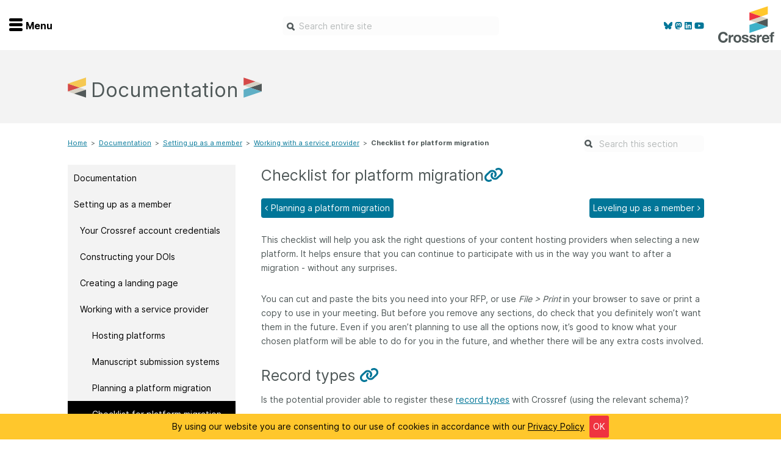

--- FILE ---
content_type: text/html
request_url: https://www.crossref.org/documentation/member-setup/working-with-a-service-provider/checklist-for-platform-migration
body_size: 14085
content:
<!doctype html><html lang=en-us><head><meta charset=utf-8><meta name=language content="English"><meta http-equiv=content-language content="en"><meta http-equiv=X-UA-Compatible content="IE=edge"><meta name=generator content="Hugo 0.139.4"><meta name=viewport content="width=device-width,initial-scale=1"><meta name=description content="This checklist will help you ask the right questions of your content hosting providers when selecting a new platform. It helps ensure that you can continue to participate with us in the way you want to after a migration - without any surprises.
You can cut and paste the bits you need into your RFP, or use File > Print in your browser to save or print a copy to use in your meeting. But before you remove any sections, do check that you definitely won’t want them in the future. Even if you aren’t planning to use all the options now, it’s good to know what your chosen platform will be able to do for you in the future, and whether there will be any extra costs involved."><meta name=author content="Rosa-Clark"><meta name=gitlastmod content="2026-01-20 07:39:39 -0500 -0500"><meta name=hugolastmod content="2026-01-20 07:39:39 -0500 -0500"><meta name=copyright content="Crossref - 2026"><meta name=twitter:label1 value="Reading time"><meta name=twitter:data1 value="3 minute read 🕑"><meta property="dc:language" content="en"><meta property="dc:format" content="text/html"><meta property="dc:rights" content="CC BY 4.0"><meta property="dc:source" content="Crossref"><meta property="dc:type" content="website"><meta property="dc:title" content="Checklist for platform migration"><meta property="og:title" content="Checklist for platform migration - Crossref"><meta property="og:site_name" content="www.crossref.org"><meta property="og:description" content="This checklist will help you ask the right questions of your content hosting providers when selecting a new platform. It helps ensure that you can continue to participate with us in the way you want to after a migration - without any surprises.
You can cut and paste the bits you need into your RFP, or use File > Print in your browser to save or print a copy to use in your meeting. But before you remove any sections, do check that you definitely won’t want them in the future. Even if you aren’t planning to use all the options now, it’s good to know what your chosen platform will be able to do for you in the future, and whether there will be any extra costs involved."><meta property="og:type" content="website"><meta property="og:url" content="https://www.crossref.org/documentation/member-setup/working-with-a-service-provider/checklist-for-platform-migration/"><meta property="og:image" content="https://www.crossref.org/img/default_banner.png"><meta property="og:updated_time" content="2025-08-13T00:00:00"><title>Checklist for platform migration - Crossref</title>
<link href=https://www.crossref.org//blog/index.xml rel=alternate type=application/atom+xml title="Crossref Blog Feed"><link rel=stylesheet href=https://pro.fontawesome.com/releases/v5.7.2/css/all.css integrity=sha384-6jHF7Z3XI3fF4XZixAuSu0gGKrXwoX/w3uFPxC56OtjChio7wtTGJWRW53Nhx6Ev crossorigin=anonymous><link href=https://www.crossref.org//css/bootstrap.min.css rel=stylesheet><script src=https://use.fontawesome.com/1873acdb2d.js></script><link rel=stylesheet type=text/css href=//cdn.datatables.net/1.10.16/css/jquery.dataTables.min.css><link rel=stylesheet type=text/css href=//cdn.datatables.net/buttons/1.5.1/css/buttons.dataTables.min.css><link href=https://www.crossref.org//css/syntax.css rel=stylesheet><link rel=stylesheet href=https://www.crossref.org/css/crossref.min.05ecfb7355911548d11343a672a95ea3d1320edf72da2de9b776f402bb6bedd3.css><link rel=stylesheet href=https://www.crossref.org/css/print.min.5b37715a8e5bdae856e4d3b1fd9d7c8dad0c1d2cee2ed79d6397d375334339ce.css><link rel="shortcut icon" href=/favicon.ico type=image/x-icon><script src=https://cdn.jsdelivr.net/algoliasearch/3/algoliasearch.min.js></script><script src=https://cdn.jsdelivr.net/autocomplete.js/0/autocomplete.min.js></script></head><body class=documentation><div id=nav2019 class="nav-container nav-container--hidden"><div class=menu-wrap><ul class=menu-icon data-toggle-nav=nav2019><li><div class=nav-burger><span></span>
<span></span>
<span></span></div></li><li>Menu</li></ul></div><div class=social-icons><a href=https://bsky.app/profile/crossref.bsky.social><i class="fab fa-bluesky" aria-hidden=true></i>
</a><a rel=me href=https://mastodon.online/@crossref><i class="fab fa-mastodon" aria-hidden=true></i>
</a><a href=https://www.linkedin.com/company/crossref><i class="fab fa-linkedin" aria-hidden=true></i>
</a><a href=https://www.youtube.com/c/CrossrefVideos><i class="fab fa-youtube" aria-hidden=true></i></a></div><div class="nav-wrapper dark-grey"><div class=nav-outer-flex><div class=nav-flex><div class="nav-col first-col order-1 mobile-home-btn"><ul class=key-nav><li><a href=/ class="home-nav normal"><svg class="nav-icon" viewBox="0 0 50 50"><path class="home" d="M1.3 17.1 25.2.0l23.5 17.1V50H31.6V32.9H18.2L18.4 50H1.3V17.1z"/></svg>
<span>Home</span></a></li></ul></div><div class="nav-col first-col order-2"><ul class=key-nav><li class=hide-small><a href=/ class="home-nav normal"><svg class="nav-icon" viewBox="0 0 50 50"><path class="home" d="M1.3 17.1 25.2.0l23.5 17.1V50H31.6V32.9H18.2L18.4 50H1.3V17.1z"/></svg>
<span>Home</span></a></li><li><a href=/membership/ class="apply-nav normal"><svg class="nav-icon" viewBox="0 0 50 50"><path class="apply" d="M20.4 21.1v4.1L7.2 19.8v-4.1l13.2 5.4zM7.2 29.3l13.2 5.3v-4.1L7.2 25.2v4.1zM42.8 15.7 29.6 21v4.1l13.2-5.3V15.7zm0 13.6v-4.1l-13.2 5.3v4.1l13.2-5.3zM45.1 7.9l-18.5 7.6v27.1L45.1 35V7.9zM4.9 35l18.9 7.7V15.6L4.9 7.9V35zM48.7 2.5c.6.4 1 1.1 1 1.9v32.1c0 .9-.6 1.8-1.5 2.1l-22.4 9s-.1.0-.1.0c-.3.1-.5.2-.8.2s-.5-.1-.8-.2H24l-22.4-9c-.9-.4-1.4-1.2-1.4-2.1V4.4c0-.8.4-1.5 1-1.9C2 2.1 2.8 2 3.5 2.3L25 10.9l21.5-8.6C47.2 2 48 2.1 48.7 2.5"/></svg>
<span>Join</span></a></li><li><a href=/members-area/ class="members-nav normal"><svg class="nav-icon" viewBox="0 0 50 50"><path class="members" d="M31.1 27.1c-.3.0-.6.0-.9.1-1.6.5-3.4.9-5.2.9s-3.6-.3-5.2-.9c-.3-.1-.6-.1-.9-.1-7.9.0-14.3 8.4-14.2 16.3.0 3.3 2.8 6 6.1 6h28.4c3.3.0 6.1-2.7 6.1-6C45.4 35.5 39 27.1 31.1 27.1zM25 25c6.7.0 12.2-5.5 12.2-12.2S31.7.6 25 .6 12.8 6.1 12.8 12.8 18.3 25 25 25z"/></svg>
<span>Members</span></a></li><li><a href=/documentation/ class="documentation-nav reverse"><svg class="nav-icon" viewBox="0 0 50 50"><path class="support" d="M16.3 33.4c-.2.0-.4.0-.5.1-1 .3-2.1.5-3.2.5s-2.2-.2-3.2-.5c-.2-.1-.4-.1-.5-.1-4.8.0-8.7 3.9-8.7 8.7.0 2 1.7 3.7 3.7 3.7h17.3c2 0 3.7-1.6 3.7-3.7C25 37.3 21.1 33.4 16.3 33.4zm-3.7-2.5c4.1.0 7.4-3.3 7.4-7.4s-3.3-7.4-7.4-7.4-7.4 3.3-7.4 7.4 3.3 7.4 7.4 7.4zM46 6.2H16.3c-2 0-3.7 1.7-3.7 3.8v3.6c1.8.0 3.5.5 4.9 1.4v-3.9h27.2v22.3h-4.9v-4.9h-9.9v4.9H24c1.5 1.3 2.6 3 3.1 4.9H46c2 0 3.7-1.7 3.7-3.8V10c0-2.1-1.6-3.8-3.7-3.8z"/></svg>
<span>Documentation</span></a></li><li><a href=https://community.crossref.org class="forum-nav normal"><svg class="nav-icon" viewBox="0 0 50 50"><path class="forum" d="M46.181 36.189C48.568 33.86 50 30.938 50 27.75c0-6.875-6.641-12.555-15.295-13.57-2.735-4.95-9.158-8.43-16.649-8.43C8.082 5.75.0 11.903.0 19.5c0 3.18 1.432 6.102 3.819 8.439C2.491 30.577.582 32.623.547 32.657.0 33.233-.156 34.075.165 34.805.477 35.536 1.207 36.009 2.005 36.009c4.644.0 8.394-1.736 10.868-3.335C13.672 32.855 14.497 32.992 15.339 33.095c2.725 4.933 9.123 8.405 16.605 8.405C33.75 41.5 35.486 41.294 37.135 40.916 39.609 42.505 43.351 44.25 48.003 44.25 48.802 44.25 49.523 43.777 49.844 43.047 50.156 42.316 50.009 41.474 49.462 40.898 49.427 40.873 47.509 38.827 46.181 36.189zM12.083 28.257 10.599 29.211c-1.224.782-2.474 1.401-3.741 1.839.234-.404.468-.834.694-1.272l1.346-2.673L6.745 25c-1.172-1.152-2.578-3.034-2.578-5.5.0-5.216 6.363-9.625 13.889-9.625S31.944 14.284 31.944 19.5s-6.362 9.625-13.888 9.625C16.623 29.125 15.191 28.962 13.802 28.644L12.083 28.257zM43.255 33.25 41.111 35.347l1.346 2.673C42.682 38.458 42.917 38.888 43.151 39.291 41.884 38.853 40.634 38.234 39.41 37.452L37.925 36.498 36.198 36.894C34.809 37.212 33.377 37.375 31.944 37.375c-4.687.0-8.871-1.727-11.397-4.271C29.34 32.176 36.111 26.452 36.111 19.5 36.111 19.208 36.076 18.924 36.05 18.641c5.591 1.246 9.783 4.881 9.783 9.109.0 2.466-1.406 4.348-2.578 5.5z"/></svg>
<span>Forum</span></a></li><li><a href=/blog/ class="blog-nav normal"><svg class="nav-icon" viewBox="0 0 50 50"><path class="blog" d="M10.5 33.7c-3.4.0-6.2 2.8-6.2 6.2.0 3.4 2.8 6.1 6.2 6.1s6.2-2.8 6.2-6.1C16.6 36.4 13.9 33.7 10.5 33.7zM5 18c-.4.0-.6.3-.6.6v7.8c0 .4.3.6.6.6 10 0 18.2 8.2 18.2 18.2.0.3.3.6.6.6h7.8.0c.4.0.6-.3.6-.6V45C32.1 30.2 19.9 18 5 18zM45.8 45.1C45.7 22.7 27.4 4.5 5 4.5c-.4.0-.6.3-.6.6v8c0 .4.3.6.6.6 17.4.0 31.5 14.1 31.5 31.5.0.3.3.6.6.6h8 0c.3.0.6-.3.6-.6L45.8 45.1z"/></svg>
<span>Blog</span></a></li><li><a href=/contact/ class="contact-nav normal"><svg class="nav-icon" viewBox="0 0 50 50"><path class="contact" d="M43.9 6.2H6.1c-3.2.0-5.9 2.5-5.9 5.7v26.4c0 3.1 2.6 5.7 5.9 5.7h37.8c3.2.0 5.9-2.5 5.9-5.7V11.8C49.8 8.7 47.2 6.2 43.9 6.2zm0 32.7H6.1c-.5.0-.9-.3-.9-.7V15.3l17.1 14.5c.4.3 2.8 2 5.4.0l17.1-14.5v22.9C44.8 38.5 44.4 38.9 43.9 38.9zM25 25.3 8.4 11.1h33.3L25 25.3z"/></svg>
<span>Contact</span></a></li></ul></div><div class="nav-col mobile order-3"><h2 id=get-involved data-toggle-sibling class="nav-toggle desktop-style">Get involved<div class=plus-wrapper><div class="plus go-yellow"></div><div class="minus go-yellow minus-1"></div></div></h2><ul id=get-involved-child class=child-list><div class=child-mobile-arrow></div><li><a href=/community/>Overview</a></li><li><a href=/membership/>Become a member</a></li><li><a href=/community/initiatives/>Initiatives</a></li><li><a href=/community/service-providers/>Service providers</a></li><li><a href=/community/special-programs/>Special programs</a></li><li><a href=/community/working-for-you/>Working for you</a></li><li><a href=/community/sponsors/>Sponsors program</a></li><li><a href=/events/>Webinars and events</a></li><li><a href=/community/ambassadors/>Ambassadors</a></li><li><a href=/working-groups/>Working groups</a></li><li><a href=/code-of-conduct/>Code of conduct</a></li><li><a href=/fees/>Fees</a></li><li><a href=/learning/>API Learning Hub</a></li></ul></div><div class="nav-col mobile order-3"><h2 id=get-involved data-toggle-sibling class="nav-toggle desktop-style">Find a service<div class=plus-wrapper><div class="plus go-yellow"></div><div class="minus go-yellow minus-1"></div></div></h2><ul id=get-involved-child class=child-list><div class=child-mobile-arrow></div><li><a href=/services/>Overview</a></li><li><a href=/services/content-registration/>Content Registration</a></li><li><a href=/services/grant-linking-system/>Grant Linking System (GLS)</a></li><li><a href=/services/metadata-retrieval/>Metadata Retrieval</a></li><li><a href=/services/funder-registry/>Open Funder Registry (OFR)</a></li><li><a href=/services/reference-linking/>Support for Reference Linking</a></li><li><a href=/services/similarity-check/>Similarity Check</a></li><li><a href=/services/cited-by/>Cited-by</a></li><li><a href=/services/metadata-retrieval/metadata-plus/>Metadata Plus</a></li><li><a href=/services/event-data/>Event Data</a></li><li><a href=/services/crossmark/>Crossmark</a></li></ul></div><div class="nav-col mobile order-3"><h2 id=get-involved data-toggle-sibling class="nav-toggle desktop-style">Documentation<div class=plus-wrapper><div class="plus go-yellow"></div><div class="minus go-yellow minus-1"></div></div></h2><ul id=get-involved-child class=child-list><div class=child-mobile-arrow></div><li><a href=/documentation/>Overview</a></li><li><a href=/documentation/member-setup/>Setting up as a member</a></li><li><a href=/documentation/research-nexus/>The research nexus</a></li><li><a href=/documentation/principles-practices/>Metadata principles and practices</a></li><li><a href=/documentation/register-maintain-records/>Register and maintain your records</a></li><li><a href=/documentation/schema-library/>Schema library</a></li><li><a href=/documentation/reports/>Reports</a></li><li><a href=/documentation/crossmark/>Crossmark</a></li><li><a href=/documentation/cited-by/>Cited-by</a></li><li><a href=/documentation/similarity-check/>Similarity Check</a></li><li><a href=/documentation/retrieve-metadata/>Metadata Retrieval</a></li></ul></div><div class="nav-col mobile order-3"><h2 id=get-involved data-toggle-sibling class="nav-toggle desktop-style">About us<div class=plus-wrapper><div class="plus go-yellow"></div><div class="minus go-yellow minus-1"></div></div></h2><ul id=get-involved-child class=child-list><div class=child-mobile-arrow></div><li><a href=/about/>Overview</a></li><li><a href=/operations-and-sustainability/>Operations & sustainability</a></li><li><a href=/board-and-governance/>Board & governance</a></li><li><a href=/strategy/>Strategic agenda and roadmap</a></li><li><a href=/truths/>Our truths</a></li><li><a href=/people/>Our people</a></li><li><a href=/people/org-chart/>Organisation chart</a></li><li><a href=/jobs/>Jobs</a></li></ul></div></div><div class="nav-flex posts"><div class=nav-col><span class="latest-posts light-grey-text">Latest blog posts</span></div><div class="nav-col nav2019__post"><img class=profile-pic src=https://www.crossref.org//images/staff/amanda-f-720.png alt='Amanda French' height=57 width=57><div class=nav2019__post-text><h5>2026 January 22</h5><h3><a href=/blog/insights-from-a-roundtable-on-author-affiliation-metadata/>Insights from a roundtable on author affiliation metadata</a></h3><p><p>It’s been said that Americans are unusual in tending to ask “Where do you work?” as an initial question upon introduction to a new acquaintance, indicating a perhaps unhealthy preoccupation with work as identity. But in the context of published research, “What is this author&rsquo;s affiliation?” is a question of global importance that goes beyond just wanting to know the name &ndash; and perhaps prestige level &ndash; of the place a researcher works.</p></p></div><a href=/blog/insights-from-a-roundtable-on-author-affiliation-metadata/ class=nav2019__post-readmore>...Find out more</a></div><div class="nav-col nav2019__post"><img class=profile-pic src=https://www.crossref.org//images/staff/susan17-thumbnail.png alt='Susan Collins' height=57 width=57><div class=nav2019__post-text><h5>2026 January 14</h5><h3><a href=/blog/the-gem-program-year-three-and-program-expansion-for-2026/>The GEM program - Year Three and program expansion for 2026</a></h3><p><p>As Crossref membership continues to grow, finding ways to help organisations participate is an important part of our mission. Although Crossref membership is open to all organisations that produce scholarly and professional materials, cost and technical challenges can be barriers to joining for many.</p></p></div><a href=/blog/the-gem-program-year-three-and-program-expansion-for-2026/ class=nav2019__post-readmore>...Find out more</a></div><div class="nav-col nav2019__post"><img class=profile-pic src=https://www.crossref.org//images/staff/ginny2.jpg alt='Ginny Hendricks' height=57 width=57><div class=nav2019__post-text><h5>2026 January 08</h5><h3><a href=/blog/reduction-of-grant-doi-registration-fees-a-boost-for-the-research-nexus/>Reduction of Grant DOI registration fees: a boost for the Research Nexus</a></h3><p><p>We are pleased to announce that&mdash;effective 1st January 2026&mdash;we have made two changes to grant record registration fees that aim to accelerate adoption of Crossref&rsquo;s <a href=/services/grant-linking-system/>Grant Linking System (GLS)</a> and provide a two-year window of opportunity to increase the number and availability of open persistent grant identifiers and boost the matching of relationships with research objects.</p></p></div><a href=/blog/reduction-of-grant-doi-registration-fees-a-boost-for-the-research-nexus/ class=nav2019__post-readmore>...Find out more</a></div><div class="nav-col nav2019__post"><img class=profile-pic src=https://www.crossref.org//images/staff/patricia_thumbnail.png alt='Patricia Feeney' height=57 width=57><div class=nav2019__post-text><h5>2026 January 06</h5><h3><a href=/blog/the-best-way-of-acknowledging-research-funding-in-the-metadata-crossref-grant-id/>The best way of acknowledging research funding in the metadata: Crossref Grant ID</a></h3><p><p>We are very pleased to kick off the New Year with another important schema update and the news that a Grant DOI field is now supported for all record types. This means that Crossref members can explicitly include the Crossref Grant IDs as part of their DOI metadata records for publications and any other output type, accurately linking research outputs to the funding that made it possible, all through metadata. We hope that our members will leverage this to respond to recent calls for <a href=https://council.science/statements/isc-position-on-research-funding-transparency/ target=_blank>stronger funding transparency</a> and best practices for <a href=https://publicationethics.org/guidance/discussion-document/declaring-funding-sources-research target=_blank>reporting funding sources in research outputs</a>. </p></p></div><a href=/blog/the-best-way-of-acknowledging-research-funding-in-the-metadata-crossref-grant-id/ class=nav2019__post-readmore>...Find out more</a></div></div><div class=footer-colours></div></div></div><div class=logo><a class=crossref-brand href=https://www.crossref.org/><img class=site-logo src=https://www.crossref.org//img/crossref-logo-reverse.svg alt="Crossref logo"></a></div></div><div class=site-header><div class="container-fluid site-header-inner"><div class=menu-wrap><ul class=menu-icon data-toggle-nav=nav2019><li><div class=nav-burger><span></span>
<span></span>
<span></span></div></li><li>Menu</li></ul></div><div class=social-icons><a href=https://bsky.app/profile/crossref.bsky.social><i class="fab fa-bluesky" aria-hidden=true></i>
</a><a rel=me href=https://mastodon.online/@crossref><i class="fab fa-mastodon" aria-hidden=true></i>
</a><a href=https://www.linkedin.com/company/crossref><i class="fab fa-linkedin" aria-hidden=true></i>
</a><a href=https://www.youtube.com/c/CrossrefVideos><i class="fab fa-youtube" aria-hidden=true></i></a></div><div class=search-icon><a href=# class=search-trigger>search</a></div><div class=hcwh-box-top><input id=howcanwehelptop class=hcwh-inner placeholder="Search entire site" tabindex=1 autocomplete=on></div><div class=logo><a class=crossref-brand href=https://www.crossref.org/><img class=site-logo src=https://assets.crossref.org/logo/crossref-logo-200.svg alt="Crossref logo"></a></div></div></div><header class="intro-header short"><div class="container short"><div class=row><div class="col-md-10 col-md-offset-1"><h1>Documentation</h1></div></div></div></header><div class=container><div class=row><div class="col-md-8 col-md-offset-1"><div class=breadcrumb-wrap role=navigation aria-label="breadcrumbs navigation"><ul class=wy-breadcrumbs><li><a href=https://www.crossref.org/>Home</a><span>></span></li><li><a href=/documentation/>Documentation</a><span>></span></li><li><a href=/documentation/member-setup/>Setting up as a member</a><span>></span></li><li><a href=/documentation/member-setup/working-with-a-service-provider/>Working with a service provider</a><span>></span></li><li>Checklist for platform migration</li></ul></div></div><div class=col-md-2><div class=documentationsearchouter><form class=documentationsearch action=/site-search/ method=get><input type=hidden name=refinementList[section][0] id=refinementList[section][0] value=Documentation>
<input placeholder='Search this section' type=text name=query id=howcanwehelptopsidebar></form></div></div></div><div class=row><div style=display:none id=documentation-nav-burger class=col-md-12><div class=nav-burger><span></span>
<span></span>
<span></span></div><div class=nav-label>Documentation Menu</div></div></div><div class=row id=documentation-content><div class="col-md-3 col-md-offset-1 hidden-print" id=menu><nav id=documentation-nav class='nav nav-tabs'><div id=v-tab><a class='nav-item nav-link' href=/documentation/>Documentation</a>
<a class='nav-item nav-link' href=/documentation/member-setup/>Setting up as a member</a>
<a class='nav-item nav-link indent' href=/documentation/member-setup/account-credentials/>Your Crossref account credentials</a>
<a class='nav-item nav-link indent' href=/documentation/member-setup/constructing-your-dois/>Constructing your DOIs</a>
<a style=display:none class='nav-item nav-link doubleindent' href=/documentation/member-setup/constructing-your-dois/the-structure-of-a-doi/>DOIs for different levels</a>
<a style=display:none class='nav-item nav-link doubleindent' href=/documentation/member-setup/constructing-your-dois/suffixes-containing-special-characters/>Suffixes containing special characters</a>
<a style=display:none class='nav-item nav-link doubleindent' href=/documentation/member-setup/constructing-your-dois/suggested-doi-registration-workflow-including-suffix-generator/>Suggested DOI registration workflow, including suffix generator</a>
<a style=display:none class='nav-item nav-link doubleindent' href=/documentation/member-setup/constructing-your-dois/dois-and-dspace-repositories/>DOIs and DSpace repositories</a>
<a class='nav-item nav-link indent' href=/documentation/member-setup/creating-a-landing-page/>Creating a landing page</a>
<a class='nav-item nav-link indent' href=/documentation/member-setup/working-with-a-service-provider/>Working with a service provider</a>
<a class='nav-item nav-link doubleindent' href=/documentation/member-setup/working-with-a-service-provider/hosting-platforms/>Hosting platforms</a>
<a class='nav-item nav-link doubleindent' href=/documentation/member-setup/working-with-a-service-provider/manuscript-submission-systems/>Manuscript submission systems</a>
<a class='nav-item nav-link doubleindent' href=/documentation/member-setup/working-with-a-service-provider/planning-a-platform-migration/>Planning a platform migration</a>
<a class='nav-item nav-link active doubleindent' href=/documentation/member-setup/working-with-a-service-provider/checklist-for-platform-migration/>Checklist for platform migration</a>
<a class='nav-item nav-link indent' href=/documentation/member-setup/leveling-up/>Leveling up as a member</a>
<a class='nav-item nav-link' href=/documentation/research-nexus/>The research nexus</a>
<a style=display:none class='nav-item nav-link indent' href=/documentation/research-nexus/books-and-chapters/>Introduction to books and chapters</a>
<a style=display:none class='nav-item nav-link indent' href=/documentation/research-nexus/conference-proceedings/>Introduction to conference proceedings</a>
<a style=display:none class='nav-item nav-link indent' href=/documentation/research-nexus/datasets/>Introduction to datasets</a>
<a style=display:none class='nav-item nav-link indent' href=/documentation/research-nexus/dissertations/>Introduction to dissertations</a>
<a style=display:none class='nav-item nav-link indent' href=/documentation/research-nexus/grants/>Introduction to grants</a>
<a style=display:none class='nav-item nav-link indent' href=/documentation/research-nexus/journals-and-articles/>Introduction to journals and articles</a>
<a style=display:none class='nav-item nav-link indent' href=/documentation/research-nexus/peer-reviews/>Introduction to peer reviews</a>
<a style=display:none class='nav-item nav-link indent' href=/documentation/research-nexus/pending-publications/>Introduction to pending publications</a>
<a style=display:none class='nav-item nav-link indent' href=/documentation/research-nexus/posted-content-includes-preprints/>Introduction to posted content (includes preprints)</a>
<a style=display:none class='nav-item nav-link indent' href=/documentation/research-nexus/reports-and-working-papers/>Introduction to reports and working papers</a>
<a style=display:none class='nav-item nav-link indent' href=/documentation/research-nexus/standards/>Introduction to standards</a>
<a class='nav-item nav-link' href=/documentation/principles-practices/>Metadata principles and practices</a>
<a style=display:none class='nav-item nav-link indent' href=/documentation/principles-practices/best-practices/>Metadata best practices</a>
<a style=display:none class='nav-item nav-link doubleindent' href=/documentation/principles-practices/best-practices/abstracts/>Abstracts</a>
<a style=display:none class='nav-item nav-link doubleindent' href=/documentation/principles-practices/best-practices/bibliographic/>Bibliographic metadata</a>
<a style=display:none class='nav-item nav-link doubleindent' href=/documentation/principles-practices/best-practices/funding/>Funding metadata</a>
<a style=display:none class='nav-item nav-link doubleindent' href=/documentation/principles-practices/best-practices/license/>License metadata</a>
<a style=display:none class='nav-item nav-link doubleindent' href=/documentation/principles-practices/best-practices/multi-language/>Multi-language material and translations</a>
<a style=display:none class='nav-item nav-link doubleindent' href=/documentation/principles-practices/best-practices/references/>References</a>
<a style=display:none class='nav-item nav-link doubleindent' href=/documentation/principles-practices/best-practices/relationships/>Relationship metadata</a>
<a style=display:none class='nav-item nav-link doubleindent' href=/documentation/principles-practices/best-practices/versioning/>Version control, corrections, and retractions</a>
<a style=display:none class='nav-item nav-link indent' href=/documentation/principles-practices/books-and-chapters/>Books and chapters</a>
<a style=display:none class='nav-item nav-link indent' href=/documentation/principles-practices/conference-proceedings/>Conference proceedings and papers</a>
<a style=display:none class='nav-item nav-link indent' href=/documentation/principles-practices/datasets/>Datasets</a>
<a style=display:none class='nav-item nav-link indent' href=/documentation/principles-practices/dissertations/>Dissertations</a>
<a style=display:none class='nav-item nav-link indent' href=/documentation/principles-practices/grants/>Grants</a>
<a style=display:none class='nav-item nav-link indent' href=/documentation/principles-practices/journals/>Journals and articles</a>
<a style=display:none class='nav-item nav-link indent' href=/documentation/principles-practices/peer-review/>Peer review</a>
<a style=display:none class='nav-item nav-link indent' href=/documentation/principles-practices/posted-content/>Posted content</a>
<a style=display:none class='nav-item nav-link indent' href=/documentation/principles-practices/reports/>Reports and working papers</a>
<a style=display:none class='nav-item nav-link indent' href=/documentation/principles-practices/standards/>Standards</a>
<a class='nav-item nav-link' href=/documentation/register-maintain-records/>Register and maintain your records</a>
<a style=display:none class='nav-item nav-link indent' href=/documentation/register-maintain-records/choose-content-registration-method/>Choosing a content registration method</a>
<a style=display:none class='nav-item nav-link indent' href=/documentation/register-maintain-records/ojs-plugin/>OJS platform</a>
<a style=display:none class='nav-item nav-link doubleindent' href=/documentation/register-maintain-records/ojs-plugin/ojs-3.4/>OJS 3.4</a>
<a style=display:none class='nav-item nav-link doubleindent' href=/documentation/register-maintain-records/ojs-plugin/ojs-3.3/>OJS 3.3</a>
<a style=display:none class='nav-item nav-link indent' href=/documentation/register-maintain-records/web-deposit-form/>Web deposit form</a>
<a style=display:none class='nav-item nav-link indent' href=/documentation/register-maintain-records/metadata-manager/>New Metadata Manager</a>
<a style=display:none class='nav-item nav-link indent' href=/documentation/register-maintain-records/direct-deposit-xml/>Direct deposit of XML</a>
<a style=display:none class='nav-item nav-link doubleindent' href=/documentation/register-maintain-records/direct-deposit-xml/admin-tool/>Upload XML files using our admin tool</a>
<a style=display:none class='nav-item nav-link doubleindent' href=/documentation/register-maintain-records/direct-deposit-xml/https-post/>XML deposit using HTTPS POST</a>
<a style=display:none class='nav-item nav-link doubleindent' href=/documentation/register-maintain-records/direct-deposit-xml/https-post-using-java-program/>POSTing files using our upload tool</a>
<a style=display:none class='nav-item nav-link doubleindent' href=/documentation/register-maintain-records/direct-deposit-xml/testing-your-xml/>Testing your XML</a>
<a style=display:none class='nav-item nav-link doubleindent' href=/documentation/register-maintain-records/direct-deposit-xml/jats-xml/>Using JATS XML</a>
<a style=display:none class='nav-item nav-link indent' href=/documentation/register-maintain-records/verify-your-registration/>Verify your registration</a>
<a style=display:none class='nav-item nav-link doubleindent' href=/documentation/register-maintain-records/verify-your-registration/submission-queue-and-log/>Submission queue and log</a>
<a style=display:none class='nav-item nav-link doubleindent' href=/documentation/register-maintain-records/verify-your-registration/interpret-submission-logs/>Interpret submission logs</a>
<a style=display:none class='nav-item nav-link doubleindent' href=/documentation/register-maintain-records/verify-your-registration/troubleshooting-submissions/>Troubleshooting submissions</a>
<a style=display:none class='nav-item nav-link doubleindent' href=/documentation/register-maintain-records/verify-your-registration/notification-callback-service/>Notification callback service</a>
<a style=display:none class='nav-item nav-link indent' href=/documentation/register-maintain-records/creating-and-managing-dois/>Creating and managing DOIs</a>
<a style=display:none class='nav-item nav-link doubleindent' href=/documentation/register-maintain-records/creating-and-managing-dois/changing-or-deleting-dois/>Changing or deleting DOIs</a>
<a style=display:none class='nav-item nav-link doubleindent' href=/documentation/register-maintain-records/creating-and-managing-dois/transferring-responsibility-for-dois/>Transferring responsibility for titles and DOIs</a>
<a style=display:none class='nav-item nav-link doubleindent' href=/documentation/register-maintain-records/creating-and-managing-dois/prefix-transfers-other-ra/>Transferring prefixes between different Registration Agencies</a>
<a style=display:none class='nav-item nav-link doubleindent' href=/documentation/register-maintain-records/creating-and-managing-dois/multiple-resolution/>Multiple resolution</a>
<a style=display:none class='nav-item nav-link indent' href=/documentation/register-maintain-records/maintaining-your-metadata/>Maintaining your metadata</a>
<a style=display:none class='nav-item nav-link doubleindent' href=/documentation/register-maintain-records/maintaining-your-metadata/updating-your-metadata/>Updating your metadata</a>
<a style=display:none class='nav-item nav-link doubleindent' href=/documentation/register-maintain-records/maintaining-your-metadata/add-references/>Adding references to your metadata record</a>
<a style=display:none class='nav-item nav-link doubleindent' href=/documentation/register-maintain-records/maintaining-your-metadata/resource-only-deposit/>Resource-only deposit</a>
<a style=display:none class='nav-item nav-link doubleindent' href=/documentation/register-maintain-records/maintaining-your-metadata/registering-updates/>Registering updates</a>
<a style=display:none class='nav-item nav-link doubleindent' href=/documentation/register-maintain-records/maintaining-your-metadata/metadata-removal-markup-guide/>Metadata removal markup guide</a>
<a style=display:none class='nav-item nav-link doubleindent' href=/documentation/register-maintain-records/maintaining-your-metadata/updating-after-title-transfer/>Updating metadata for inherited DOIs after a title transfer</a>
<a class='nav-item nav-link' href=/documentation/schema-library/>Schema library</a>
<a style=display:none class='nav-item nav-link indent' href=/documentation/schema-library/required-recommended-elements/>Required, recommended, and optional metadata</a>
<a style=display:none class='nav-item nav-link indent' href=/documentation/schema-library/markup-guide-metadata-segments/>Markup guides for metadata segments</a>
<a style=display:none class='nav-item nav-link doubleindent' href=/documentation/schema-library/markup-guide-metadata-segments/abstracts/>Abstracts</a>
<a style=display:none class='nav-item nav-link doubleindent' href=/documentation/schema-library/markup-guide-metadata-segments/archive-locations/>Archive locations</a>
<a style=display:none class='nav-item nav-link doubleindent' href=/documentation/schema-library/markup-guide-metadata-segments/article-ids/>Article numbers or IDs</a>
<a style=display:none class='nav-item nav-link doubleindent' href=/documentation/schema-library/markup-guide-metadata-segments/contributors/>Contributors</a>
<a style=display:none class='nav-item nav-link doubleindent' href=/documentation/schema-library/markup-guide-metadata-segments/face-markup/>Face markup</a>
<a style=display:none class='nav-item nav-link doubleindent' href=/documentation/schema-library/markup-guide-metadata-segments/full-text-urls/>Resource and full-text URLs</a>
<a style=display:none class='nav-item nav-link doubleindent' href=/documentation/schema-library/markup-guide-metadata-segments/funding-information/>Funding information</a>
<a style=display:none class='nav-item nav-link doubleindent' href=/documentation/schema-library/markup-guide-metadata-segments/issn-isbn/>ISSNs and ISBNs</a>
<a style=display:none class='nav-item nav-link doubleindent' href=/documentation/schema-library/markup-guide-metadata-segments/license-information/>License information</a>
<a style=display:none class='nav-item nav-link doubleindent' href=/documentation/schema-library/markup-guide-metadata-segments/mathml/>MathML</a>
<a style=display:none class='nav-item nav-link doubleindent' href=/documentation/schema-library/markup-guide-metadata-segments/multi-language/>Translated and multi-language materials</a>
<a style=display:none class='nav-item nav-link doubleindent' href=/documentation/schema-library/markup-guide-metadata-segments/references/>References</a>
<a style=display:none class='nav-item nav-link doubleindent' href=/documentation/schema-library/markup-guide-metadata-segments/relationships/>Relationships</a>
<a style=display:none class='nav-item nav-link doubleindent' href=/documentation/schema-library/markup-guide-metadata-segments/titles/>Titles</a>
<a style=display:none class='nav-item nav-link indent' href=/documentation/schema-library/markup-guide-record-types/>Markup guides for record types</a>
<a style=display:none class='nav-item nav-link doubleindent' href=/documentation/schema-library/markup-guide-record-types/books-and-chapters/>Books and chapters markup guide</a>
<a style=display:none class='nav-item nav-link doubleindent' href=/documentation/schema-library/markup-guide-record-types/components/>Components</a>
<a style=display:none class='nav-item nav-link doubleindent' href=/documentation/schema-library/markup-guide-record-types/conference-proceedings/>Conference proceedings markup guide</a>
<a style=display:none class='nav-item nav-link doubleindent' href=/documentation/schema-library/markup-guide-record-types/datasets/>Datasets markup guide</a>
<a style=display:none class='nav-item nav-link doubleindent' href=/documentation/schema-library/markup-guide-record-types/dissertations/>Dissertations markup guide</a>
<a style=display:none class='nav-item nav-link doubleindent' href=/documentation/schema-library/markup-guide-record-types/grants/>Grants markup guide</a>
<a style=display:none class='nav-item nav-link doubleindent' href=/documentation/schema-library/markup-guide-record-types/journals-and-articles/>Journals and articles markup guide</a>
<a style=display:none class='nav-item nav-link doubleindent' href=/documentation/schema-library/markup-guide-record-types/peer-reviews/>Peer reviews markup guide</a>
<a style=display:none class='nav-item nav-link doubleindent' href=/documentation/schema-library/markup-guide-record-types/pending-publications/>Pending publications markup guide</a>
<a style=display:none class='nav-item nav-link doubleindent' href=/documentation/schema-library/markup-guide-record-types/posted-content-includes-preprints/>Posted content (includes preprints) markup guide</a>
<a style=display:none class='nav-item nav-link doubleindent' href=/documentation/schema-library/markup-guide-record-types/reports-and-working-papers/>Reports and working papers markup guide</a>
<a style=display:none class='nav-item nav-link doubleindent' href=/documentation/schema-library/markup-guide-record-types/standards/>Standards markup guide</a>
<a style=display:none class='nav-item nav-link indent' href=/documentation/schema-library/xsd-schema-quick-reference/>XSD schema quick reference</a>
<a style=display:none class='nav-item nav-link indent' href=/documentation/schema-library/schema-versions/>Schema versions</a>
<a style=display:none class='nav-item nav-link indent' href=/documentation/schema-library/metadata-deposit-schema-5-4-0/>Metadata deposit schema 5.4.0</a>
<a style=display:none class='nav-item nav-link indent' href=/documentation/schema-library/metadata-deposit-schema-5-3-1/>Metadata deposit schema 5.3.1</a>
<a style=display:none class='nav-item nav-link indent' href=/documentation/schema-library/grants-schema/>Grants schema</a>
<a style=display:none class='nav-item nav-link indent' href=/documentation/schema-library/resource-only-deposit-schema-5-4-0/>Resource-only deposit schema 5.4.0</a>
<a style=display:none class='nav-item nav-link indent' href=/documentation/schema-library/metadata-deposit-schema/>Metadata deposit schema</a>
<a class='nav-item nav-link' href=/documentation/reports/>Reports</a>
<a style=display:none class='nav-item nav-link indent' href=/documentation/reports/browsable-title-list/>Browsable title list</a>
<a style=display:none class='nav-item nav-link indent' href=/documentation/reports/conflict-report/>Conflict report</a>
<a style=display:none class='nav-item nav-link indent' href=/documentation/reports/depositor-report/>Depositor report</a>
<a style=display:none class='nav-item nav-link indent' href=/documentation/reports/doi-crawler-report/>DOI crawler report</a>
<a style=display:none class='nav-item nav-link indent' href=/documentation/reports/doi-error-report/>DOI error report</a>
<a style=display:none class='nav-item nav-link indent' href=/documentation/reports/field-or-missing-metadata-report/>Field or missing metadata report</a>
<a style=display:none class='nav-item nav-link indent' href=/documentation/reports/missed-conflict-report/>Missed conflict report</a>
<a style=display:none class='nav-item nav-link indent' href=/documentation/reports/participation-reports/>Participation Reports</a>
<a style=display:none class='nav-item nav-link indent' href=/documentation/reports/resolution-report/>Resolution report</a>
<a style=display:none class='nav-item nav-link indent' href=/documentation/reports/schematron-report/>Schematron report</a>
<a class='nav-item nav-link' href=/documentation/reference-linking/>Reference Linking</a>
<a style=display:none class='nav-item nav-link indent' href=/documentation/reference-linking/how-do-i-create-reference-links/>How do I find and create reference links?</a>
<a style=display:none class='nav-item nav-link indent' href=/documentation/reference-linking/data-and-software-citation-deposit-guide/>Data and software citation deposit guide</a>
<a class='nav-item nav-link' href=/documentation/crossmark/>Crossmark</a>
<a style=display:none class='nav-item nav-link indent' href=/documentation/crossmark/participating-in-crossmark/>Participating in Crossmark</a>
<a style=display:none class='nav-item nav-link indent' href=/documentation/crossmark/crossmark-policy-page/>Update policy page</a>
<a style=display:none class='nav-item nav-link indent' href=/documentation/crossmark/crossmark-button-guidelines/>Crossmark button guidelines</a>
<a style=display:none class='nav-item nav-link indent' href=/documentation/crossmark/linked-clinical-trials/>Linked clinical trials</a>
<a style=display:none class='nav-item nav-link indent' href=/documentation/crossmark/crossmark-and-transferring-responsibility-for-dois/>Crossmark and transferring responsibility for DOIs</a>
<a style=display:none class='nav-item nav-link indent' href=/documentation/crossmark/crossmark-terms/>Crossmark terms</a>
<a class='nav-item nav-link' href=/documentation/cited-by/>Cited-by</a>
<a style=display:none class='nav-item nav-link indent' href=/documentation/cited-by/cited-by-participation/>How to participate in Cited-by</a>
<a style=display:none class='nav-item nav-link indent' href=/documentation/cited-by/retrieve-citations/>Retrieve citations using Cited-by</a>
<a class='nav-item nav-link' href=/documentation/funder-registry/>Open Funder Registry</a>
<a style=display:none class='nav-item nav-link indent' href=/documentation/funder-registry/accessing-the-funder-registry/>Accessing the Open Funder Registry</a>
<a style=display:none class='nav-item nav-link indent' href=/documentation/funder-registry/funding-data-overview/>Funding data overview</a>
<a style=display:none class='nav-item nav-link indent' href=/documentation/funder-registry/updating-funding-deposits-with-new-registry-info/>Updating funding deposits with new registry info</a>
<a style=display:none class='nav-item nav-link indent' href=/documentation/funder-registry/funder-data-via-the-api/>Funder data via the API</a>
<a class='nav-item nav-link' href=/documentation/similarity-check/>Similarity Check</a>
<a style=display:none class='nav-item nav-link indent' href=/documentation/similarity-check/participate/>How to participate in Similarity Check</a>
<a style=display:none class='nav-item nav-link doubleindent' href=/documentation/similarity-check/participate/eligibility/>Checking your eligibility and applying</a>
<a style=display:none class='nav-item nav-link doubleindent' href=/documentation/similarity-check/participate/urls-for-new-deposits/>Adding full-text URLs to new deposits</a>
<a style=display:none class='nav-item nav-link doubleindent' href=/documentation/similarity-check/participate/urls-for-existing-deposits/>Adding full-text URLs to existing deposits</a>
<a style=display:none class='nav-item nav-link indent' href=/documentation/similarity-check/ithenticate-account-setup/>Setting up your iThenticate v1 account (admins only)</a>
<a style=display:none class='nav-item nav-link doubleindent' href=/documentation/similarity-check/ithenticate-account-setup/administrator-checklist/>Administrator checklist</a>
<a style=display:none class='nav-item nav-link doubleindent' href=/documentation/similarity-check/ithenticate-account-setup/settings/>Admin settings</a>
<a style=display:none class='nav-item nav-link doubleindent' href=/documentation/similarity-check/ithenticate-account-setup/account-info/>Account information</a>
<a style=display:none class='nav-item nav-link doubleindent' href=/documentation/similarity-check/ithenticate-account-setup/manage-users/>Manage users</a>
<a style=display:none class='nav-item nav-link indent' href=/documentation/similarity-check/ithenticatev2-account-setup/>Setting up your iThenticate 2.0 account for use directly in the browser (admins only)</a>
<a style=display:none class='nav-item nav-link doubleindent' href=/documentation/similarity-check/ithenticatev2-account-setup/administrator-checklist/>Administrator checklist</a>
<a style=display:none class='nav-item nav-link doubleindent' href=/documentation/similarity-check/ithenticatev2-account-setup/exclusions/>Exclusions</a>
<a style=display:none class='nav-item nav-link doubleindent' href=/documentation/similarity-check/ithenticatev2-account-setup/private-repository/>Private repository</a>
<a style=display:none class='nav-item nav-link doubleindent' href=/documentation/similarity-check/ithenticatev2-account-setup/manage-users/>Manage users and folders</a>
<a style=display:none class='nav-item nav-link indent' href=/documentation/similarity-check/ithenticatev2-mts-account-setup/>Setting up your iThenticate 2.0 account MTS integration (admins only)</a>
<a style=display:none class='nav-item nav-link doubleindent' href=/documentation/similarity-check/ithenticatev2-mts-account-setup/administrator-checklist/>Administrator checklist</a>
<a style=display:none class='nav-item nav-link doubleindent' href=/documentation/similarity-check/ithenticatev2-mts-account-setup/api-key/>Setting up your MTS integration with an API key</a>
<a style=display:none class='nav-item nav-link doubleindent' href=/documentation/similarity-check/ithenticatev2-mts-account-setup/exclusions/>Exclusions</a>
<a style=display:none class='nav-item nav-link doubleindent' href=/documentation/similarity-check/ithenticatev2-mts-account-setup/private-repository/>Private repository</a>
<a style=display:none class='nav-item nav-link doubleindent' href=/documentation/similarity-check/ithenticatev2-mts-account-setup/manage-users/>Manage users and folders</a>
<a style=display:none class='nav-item nav-link indent' href=/documentation/similarity-check/ithenticate-account-use/>Using your iThenticate account</a>
<a style=display:none class='nav-item nav-link doubleindent' href=/documentation/similarity-check/ithenticate-account-use/folders/>Folders</a>
<a style=display:none class='nav-item nav-link doubleindent' href=/documentation/similarity-check/ithenticate-account-use/documents-overview/>Documents overview</a>
<a style=display:none class='nav-item nav-link doubleindent' href=/documentation/similarity-check/ithenticate-account-use/documents-submit/>Submit a document</a>
<a style=display:none class='nav-item nav-link doubleindent' href=/documentation/similarity-check/ithenticate-account-use/similarity-report-create/>Creating and finding your Similarity Report</a>
<a style=display:none class='nav-item nav-link doubleindent' href=/documentation/similarity-check/ithenticate-account-use/similarity-report-use/>Working with your Similarity Report</a>
<a style=display:none class='nav-item nav-link doubleindent' href=/documentation/similarity-check/ithenticate-account-use/doc-to-doc-comparison/>Doc-to-doc comparison</a>
<a style=display:none class='nav-item nav-link doubleindent' href=/documentation/similarity-check/ithenticate-account-use/account-info/>Your Similarity Check user account</a>
<a style=display:none class='nav-item nav-link doubleindent' href=/documentation/similarity-check/ithenticate-account-use/settings/>Settings</a>
<a style=display:none class='nav-item nav-link indent' href=/documentation/similarity-check/similarity-report-understand/>Understanding your Similarity Report</a>
<a style=display:none class='nav-item nav-link indent' href=/documentation/similarity-check/upgrading/>Upgrading from iThenticate v1 to iThenticate 2.0</a>
<a style=display:none class='nav-item nav-link doubleindent' href=/documentation/similarity-check/upgrading/v1-or-v2/>iThenticate v1 or iThenticate 2.0?</a>
<a style=display:none class='nav-item nav-link doubleindent' href=/documentation/similarity-check/upgrading/faqs/>Upgrade FAQs</a>
<a style=display:none class='nav-item nav-link indent' href=/documentation/similarity-check/get-help/>Get help with Similarity Check</a>
<a class='nav-item nav-link' href=/documentation/retrieve-metadata/>Metadata Retrieval</a>
<a style=display:none class='nav-item nav-link indent' href=/documentation/retrieve-metadata/rest-api/>REST API</a>
<a style=display:none class='nav-item nav-link doubleindent' href=/documentation/retrieve-metadata/rest-api/access-and-authentication/>Access and authentication</a>
<a style=display:none class='nav-item nav-link doubleindent' href=/documentation/retrieve-metadata/rest-api/rest-api-filters/>REST API filters </a><a style=display:none class='nav-item nav-link doubleindent' href=/documentation/retrieve-metadata/rest-api/tips-for-using-the-crossref-rest-api/>Tips and tricks</a>
<a style=display:none class='nav-item nav-link indent' href=/documentation/retrieve-metadata/xml-api/>XML API</a>
<a style=display:none class='nav-item nav-link doubleindent' href=/documentation/retrieve-metadata/xml-api/query-schema/>Query schema</a>
<a style=display:none class='nav-item nav-link doubleindent' href=/documentation/retrieve-metadata/xml-api/xml-query-examples/>Query examples</a>
<a style=display:none class='nav-item nav-link indent' href=/documentation/retrieve-metadata/bulk-downloads/>Public data files and snapshots</a>
<a style=display:none class='nav-item nav-link indent' href=/documentation/retrieve-metadata/oai-pmh/>OAI-PMH</a>
<a style=display:none class='nav-item nav-link indent' href=/documentation/retrieve-metadata/openurl/>OpenURL</a>
<a style=display:none class='nav-item nav-link indent' href=/documentation/retrieve-metadata/dois-openurl-and-link-resolvers/>DOIs, OpenURL, and link resolvers</a>
<a style=display:none class='nav-item nav-link indent' href=/documentation/retrieve-metadata/retraction-watch/>Retraction Watch</a>
<a style=display:none class='nav-item nav-link indent' href=/documentation/retrieve-metadata/simple-text-query/>Simple Text Query</a>
<a style=display:none class='nav-item nav-link indent' href=/documentation/retrieve-metadata/content-negotiation/>Content negotiation</a>
<a style=display:none class='nav-item nav-link indent' href=/documentation/retrieve-metadata/retrieving-identifiers-for-deposited-references/>Matched references</a>
<a style=display:none class='nav-item nav-link indent' href=/documentation/retrieve-metadata/text-and-data-mining/>Accessing full texts</a>
<a style=display:none class='nav-item nav-link indent' href=/documentation/retrieve-metadata/api-versioning/>API Versions </a><a style=display:none class='nav-item nav-link indent' href=/documentation/retrieve-metadata/xml-output-formats/>XML output formats</a>
<a style=display:none class='nav-item nav-link doubleindent' href=/documentation/retrieve-metadata/xml-output-formats/unixsd-query-output-format/>UNIXSD query output format</a>
<a style=display:none class='nav-item nav-link doubleindent' href=/documentation/retrieve-metadata/xml-output-formats/unixref-query-output-format/>UNIXREF query output format</a>
<a style=display:none class='nav-item nav-link doubleindent' href=/documentation/retrieve-metadata/xml-output-formats/xsd-xml-query-output-format/>XSD XML query output format</a>
<a class='nav-item nav-link' href=/documentation/metadata-plus/>Metadata Plus</a>
<a style=display:none class='nav-item nav-link indent' href=/documentation/metadata-plus/metadata-plus-keys/>Metadata Plus keys</a>
<a style=display:none class='nav-item nav-link indent' href=/documentation/metadata-plus/metadata-plus-snapshots/>Metadata Plus snapshots</a>
<a class='nav-item nav-link' href=/documentation/event-data/>Event Data</a>
<a style=display:none class='nav-item nav-link indent' href=/documentation/event-data/transparency/>Transparency of Event Data</a>
<a style=display:none class='nav-item nav-link indent' href=/documentation/event-data/use/>How can I use Event Data?</a>
<a style=display:none class='nav-item nav-link indent' href=/documentation/event-data/contribute/>Contributing to Event Data</a><div id=documentation-sticky><a class="nav-item nav-link new-arrow" onclick=window.scrollTo(0,0)>Back to top
<img src=/img/white-up-arrow.svg class=up-arrow alt="up arrow"></a><div class=questions-btn>Questions?<br><a href=https://community.crossref.org>Visit forum</a>
or <a href=/contact/>contact us</a></div></div></div></nav></div><div class=col-md-7 id=content><h2>Checklist for platform migration<a href=/documentation/member-setup/working-with-a-service-provider/checklist-for-platform-migration/><i class='fas fa-link'></i></a></h2><div class=row><div class=nav-buttons><a class="btn btn-primary btnPrevious"></a><a class="btn btn-primary btnNext"></a></div></div><p>This checklist will help you ask the right questions of your content hosting providers when selecting a new platform. It helps ensure that you can continue to participate with us in the way you want to after a migration - without any surprises.</p><p>You can cut and paste the bits you need into your RFP, or use <em>File > Print</em> in your browser to save or print a copy to use in your meeting. But before you remove any sections, do check that you definitely won’t want them in the future. Even if you aren’t planning to use all the options now, it’s good to know what your chosen platform will be able to do for you in the future, and whether there will be any extra costs involved.</p><h2 id=record-types-a-id00518-href00518i-classfas-fa-linkia>Record types <a id=00518 href=#00518><i class='fas fa-link'></i></a></h2><p>Is the potential provider able to register these <a href=/documentation/content-registration/content-types-intro/>record types</a> with Crossref (using the relevant schema)?</p><table><thead><tr><th>Record type</th><th>Able to register?</th><th>Extra charge?</th><th>Charge (if applicable)</th></tr></thead><tbody><tr><td>Books, chapters and reference works</td><td></td><td></td><td></td></tr><tr><td>Components (as part of other content)</td><td></td><td></td><td></td></tr><tr><td>Conference proceedings and conference papers</td><td></td><td></td><td></td></tr><tr><td>Datasets</td><td></td><td></td><td></td></tr><tr><td>Journal articles</td><td></td><td></td><td></td></tr><tr><td>Peer review reports</td><td></td><td></td><td></td></tr><tr><td>Pending publications (DOIs on acceptance)</td><td></td><td></td><td></td></tr><tr><td>Preprints</td><td></td><td></td><td></td></tr><tr><td>Other posted content (such as blogs, posters)</td><td></td><td></td><td></td></tr><tr><td>Reports and working papers</td><td></td><td></td><td></td></tr><tr><td>Standards</td><td></td><td></td><td></td></tr><tr><td>Theses and dissertations</td><td></td><td></td><td></td></tr><tr><td>Grants that you award</td><td></td><td></td><td></td></tr></tbody></table><h2 id=metadata-elements-a-id00519-href00519i-classfas-fa-linkia>Metadata elements <a id=00519 href=#00519><i class='fas fa-link'></i></a></h2><p>Is the potential provider able to gather and register these metadata elements with Crossref?</p><table><thead><tr><th>Metadata type</th><th>Able to register?</th><th>Extra charge?</th><th>Charge (if applicable)</th></tr></thead><tbody><tr><td>Abstracts</td><td></td><td></td><td></td></tr><tr><td>References</td><td></td><td></td><td></td></tr><tr><td>Award/grant numbers</td><td></td><td></td><td></td></tr><tr><td>Open Funder Registry IDs</td><td></td><td></td><td></td></tr><tr><td>ROR identifiers for affiliations</td><td></td><td></td><td></td></tr><tr><td>ROR identifiers for funders</td><td></td><td></td><td></td></tr><tr><td>Full-text URLs for text mining</td><td></td><td></td><td></td></tr><tr><td>License URLs (eg for Version of Record (VOR), Accepted Manuscript (AM), Text and Data Mining (TDM) or STM&rsquo;s Article Sharing Framework (ASF))</td><td></td><td></td><td></td></tr><tr><td>ORCID iDs for contributors</td><td></td><td></td><td></td></tr><tr><td>Relationships (such as data, translations, preprints, versions)</td><td></td><td></td><td></td></tr><tr><td>Resolution URL, title, authors, and dates</td><td></td><td></td><td></td></tr><tr><td>Full-text URLs for Similarity Check</td><td></td><td></td><td></td></tr></tbody></table><h2 id=other-crossref-services-a-id00520-href00520i-classfas-fa-linkia>Other Crossref services <a id=00520 href=#00520><i class='fas fa-link'></i></a></h2><p>Is the potential provider able to support these services?</p><table><thead><tr><th>Other Crossref services</th><th>Able to support?</th><th>Extra fee?</th><th>Fee (if applicable)</th></tr></thead><tbody><tr><td>Cited-by display</td><td></td><td></td><td></td></tr><tr><td>Crossmark display</td><td></td><td></td><td></td></tr></tbody></table><p>|Similarity Check|</p><h2 id=back-year-records-a-id00521-href00521i-classfas-fa-linkia>Back-year records <a id=00521 href=#00521><i class='fas fa-link'></i></a></h2><p>Is the potential provider able to support the deposit of metadata for back-year records?</p><table><thead><tr><th>Back-year content</th><th>Able to support?</th><th>Extra fee?</th><th>Fee (if applicable)</th></tr></thead><tbody><tr><td>Will back-year content be supported?</td><td></td><td></td><td></td></tr><tr><td>Will back-year content be migrated at the same time as current?</td><td></td><td></td><td></td></tr><tr><td>Will back-year content registration happen at the same time?</td><td></td><td></td><td></td></tr></tbody></table><h2 id=doi-obligations-and-best-practice-a-id00522-href00522i-classfas-fa-linkia>DOI obligations and best practice <a id=00522 href=#00522><i class='fas fa-link'></i></a></h2><p>Is the potential provider able to support the Crossref best practice and obligations?</p><table><thead><tr><th>Crossref best practice and obligations</th><th>Able to support?</th><th>Extra fee?</th><th>Fee (if applicable)</th></tr></thead><tbody><tr><td><a href=/display-guidelines/>DOI display guidelines compliance</a></td><td></td><td></td><td></td></tr><tr><td><a href=/documentation/reference-linking/>Reference linking</a>(displaying Crossref DOIs in article reference lists)</td><td></td><td></td><td></td></tr><tr><td><a href=/code-of-conduct/>Code of conduct</a> for liaising with Crossref staff</td><td></td><td></td><td></td></tr><tr><td><a href=/operations-and-sustainability/membership-operations/member-practices/>Member Practices</a></td><td></td><td></td><td></td></tr><tr><td><a href=/membership/terms/>Other relevant obligations set out in the Membership Terms</a></td><td></td><td></td><td></td></tr></tbody></table><div class=row><div class=nav-buttons><a class="btn btn-primary btnPrevious"></a><a class="btn btn-primary btnNext"></a></div></div></div></div><div class="row infoline"><div class="col-md-10 col-md-offset-1"><p>Page maintainer: Amanda Bartell<br>Last updated: 2025-August-13</p></div></div></div><footer class=top-footer><div class=container><div class=row><div class="home-slot col-md-3 col-md-offset-1"><span class=strap>You are Crossref</span></div><div class="home-slot home-slot-col2 col-md-3"><a href=https://www.crossref.org//membership/><button>Join the community</button></a></div><div class="home-slot col-md-3 strap"><a href=https://www.crossref.org//subscribe-newsletter/><button>Get email updates</button></a></div></div></div></footer><footer class=bottom-footer><div class=container><div class=row><div class="home-slot col-md-3 col-md-offset-1"><a href=/membership/ title="Become a member">Become a member</a><br><a href=/blog/ title=Blog>Blog</a><br><a href=/fees/ title=Fees>Fees</a><br><a href=/community/sponsors/ title=Sponsors>Sponsors</a><br></div><div class="home-slot home-slot-col2 col-md-3"><a href=https://status.crossref.org/ title="Status page" target=_blank>Status page</a><br><a href=/documentation/ title=Documentation>Documentation</a><br><a href=https://community.crossref.org/ title="Community forum" target=_blank>Community forum</a><br><a href=/learning/ title="API Learning Hub">API Learning Hub</a><br></div><div class="home-slot col-md-3"><a href=/jobs/ title=Jobs>Jobs</a><br><a href=/operations-and-sustainability/ title="Operations and sustainability">Operations and sustainability</a><br><a href=/board-and-governance/ title=Governance>Governance</a><br><a href=/contact/ title=Contact>Contact</a><br></div></div></footer><footer class=very-bottom-footer><div class=container><div class=row><div class="col-md-10 col-md-offset-1"><img class="footer-svg cc" src=/images/footer/cc.svg></i><img class="footer-svg by" src=/images/footer/by.svg> The content of this site is licensed under a <a href=https://creativecommons.org/licenses/by/4.0/ title="Creative Commons" target=_blank>Creative Commons Attribution 4.0 International License</a></div><div class=col-md-1><a href=https://www.crossref.org//operations-and-sustainability/privacy>Privacy</a></div></div></div></footer><script src=https://status.crossref.org/embed/script.js></script><script src=https://kit.fontawesome.com/7e709bc1c7.js crossorigin=anonymous></script><script src=https://www.crossref.org//js/jquery.min.js></script><script src=https://www.crossref.org//js/jquery.ui-min.js></script><script src=https://www.crossref.org//js/js.cookie.js></script><script src=https://www.crossref.org//js/jquery.cookiebar.js></script><script src=https://www.crossref.org//js/jquery.fancybox.js></script><script src=https://www.crossref.org//js/jquery.validate.js></script><script type=text/javascript language=javascript src=//cdn.datatables.net/1.10.16/js/jquery.dataTables.min.js></script><script type=text/javascript language=javascript src=//cdn.datatables.net/buttons/1.5.1/js/dataTables.buttons.min.js></script><script type=text/javascript language=javascript src=//cdn.datatables.net/buttons/1.5.1/js/buttons.html5.min.js></script><script src=https://www.crossref.org//js/jquery.fancybox.js></script><script src=https://www.crossref.org//js/bootstrap.min.js></script><script src=https://www.crossref.org//js/jquery.sticky-kit.min.js></script><script src="https://www.crossref.org//js/crossref.js?v=1"></script><script src=https://cdnjs.cloudflare.com/ajax/libs/masonry/4.1.0/masonry.pkgd.js></script><script type=text/javascript async src="https://cdnjs.cloudflare.com/ajax/libs/mathjax/2.7.1/MathJax.js?config=TeX-AMS-MML_HTMLorMML"></script><script>$(document).ready(function(){$(".short-summary").text(function(e,t){return t.split(" ",35).join(" ")+"…"})})</script><script type=text/javascript>$(document).ready(function(){$(".new-arrow").hover(function(){$(".up-arrow").toggleClass("move-arrow")})})</script><script>(function(e,t,n,s,o){e[t]=e[t]||{},e[t][n]=e[t][n]||{q:[],track:function(e,t,n){this.q.push({r:e,e:t,t:n||+new Date})}};var i=s.createElement(o),a=s.getElementsByTagName(o)[0];i.async=1,i.src="//outreach.crossref.org/cdnr/93/acton/bn/tracker/16781",a.parentNode.insertBefore(i,a)})(window,"ActOn","Beacon",document,"script"),ActOn.Beacon.track()</script><script>function fakeClick(){$('a[href="#tabs-metadatasearch"]').trigger("click")}var $searchstring="";jQuery(document).ready(function(e){var t,n,s,o,i,r,l,h,d=80,f=3e3,p=1170,m=algoliasearch("QSQNJS2NQU","7d7dfcf22bf2af9070353d9f5a7c89c0"),c=m.initIndex("aws-production"),u=/10\./;function a(e){return!!u.test(e)}(function(e){e.fn.writeText=function(e){var s=e.split(""),n=0,t=this;t.val(""),r=setInterval(function(){n<=s.length&&(t.val(e.substring(0,n++)),t.change())},d)}})(jQuery),n=document.getElementById("howcanwehelptop"),autocomplete("#howcanwehelptop",{hint:!1,openOnFocus:!0},[{source:autocomplete.sources.hits(c,{hitsPerPage:5}),displayKey:"title",templates:{header:function(){return a(n.value)?doi="<div class='aa-footer aa-meta-link'>It looks like you are searching for a specific DOI, do you want to <a target='_blank' href='https://search.crossref.org/?from_ui=yes&q="+n.value+"'>try this as a Metadata Search?</a></div>":doi="",doi},suggestion:function(e){return sectionValue=e._highlightResult.section.value.replace(/-/g," "),titleValue=e._highlightResult.title.value,result="<a href='"+e.url+"'><div class='autosuggest-section'>"+sectionValue+"</div><div class='autosuggest-title'>"+titleValue+"</div></a>",result},empty:function(){return`<div class="aa-empty">We don't have anything on that topic. Please try editing your search or typing something new.</div>`},footer:function(){return"<div class='aa-footer'><span class='middle'>|</span><span class='left'><a href='/site-search/?query="+n.value+"'>More results</a></span><span class='right'><a target='_blank' href='https://search.crossref.org/?from_ui=yes&q="+n.value+"'>Search metadata</a></span></div>"}}}]).on("autocomplete:selected",function(e,t){location.href=t.url}),s=document.getElementById("howcanwehelp"),h=e("#howcanwehelp").attr("placeholder"),t=[],t.push("research integrity"),t.push("resourcing and sustainability"),t.push("metadata enrichment"),o=0,l=t.length,i=setInterval(function(){o==l?(o=0,e("#howcanwehelp").val(""),clearInterval(i)):e("#howcanwehelp").writeText(t[o++])},f),e("#howcanwehelp").click(function(){clearInterval(r),clearInterval(i),e("#howcanwehelp").val("")}),autocomplete("#howcanwehelp",{hint:!1,openOnFocus:!0},[{source:autocomplete.sources.hits(c,{hitsPerPage:5}),displayKey:"title",templates:{header:function(){return a(s.value)?doi="<div class='aa-footer aa-meta-link'>It looks like you are searching for a specific DOI, do you want to <a target='_blank' href='https://search.crossref.org/?from_ui=yes&q="+s.value+"'>try this as a Metadata Search?</a></div>":doi="",doi},suggestion:function(e){return sectionValue=e._highlightResult.section.value.replace(/-/g," "),titleValue=e._highlightResult.title.value,result="<a href='"+e.url+"'><div class='autosuggest-section'>"+sectionValue+"</div><div class='autosuggest-title'>"+titleValue+"</div></a>",result},empty:function(){return`<div class="aa-empty">We don't have anything on that topic. Please try editing your search or typing something new.</div>`},footer:function(){return"<div class='aa-footer'><span class='middle'>|</span><span class='left'><a href='/site-search/?query="+s.value+"'>More results</a></span><span class='right'><a target='_blank' href='https://search.crossref.org/?from_ui=yes&q="+s.value+"'>Search metadata</a></span></div>"}}}]).on("autocomplete:selected",function(e,t){location.href=t.url})})</script><script type=text/javascript>var _paq=_paq||[];_paq.push(["trackPageView"]),_paq.push(["enableLinkTracking"]),function(){t="https://crossref.matomo.cloud/",_paq.push(["setTrackerUrl",t+"piwik.php"]),_paq.push(["setSiteId","1"]);var t,n=document,e=n.createElement("script"),s=n.getElementsByTagName("script")[0];e.type="text/javascript",e.async=!0,e.defer=!0,e.src="//cdn.matomo.cloud/crossref.matomo.cloud/piwik.js",s.parentNode.insertBefore(e,s)}()</script><noscript><img src="https://crossref.matomo.cloud/piwik.php?idsite=1&amp;rec=1" style=border:0 alt></noscript><script>window.onUsersnapLoad=function(e){e.init()};var script=document.createElement("script");script.defer=1,script.src="https://widget.usersnap.com/global/load/9d0a56e3-e101-4cf1-be76-fe738d9d5a8f?onload=onUsersnapLoad",document.getElementsByTagName("head")[0].appendChild(script)</script></body></html>

--- FILE ---
content_type: text/css
request_url: https://www.crossref.org//css/syntax.css
body_size: 994
content:
/* Background */ .chroma { background-color: #f5f3f0 }
/* Other */ .chroma .x {  }
/* Error .chroma .err { background-color: #a848a8 } */ 
/* LineTableTD */ .chroma .lntd { vertical-align: top; padding: 0; margin: 0; border: 0; }
/* LineTable */ .chroma .lntable { border-spacing: 0; padding: 0; margin: 0; border: 0; width: auto; overflow: auto; display: block; }
/* LineHighlight */ .chroma .hl { display: block; width: 100%;background-color: #ffffcc }
/* LineNumbersTable */ .chroma .lnt { margin-right: 0.4em; padding: 0 0.4em 0 0.4em;color: #7f7f7f }
/* LineNumbers */ .chroma .ln { margin-right: 0.4em; padding: 0 0.4em 0 0.4em;color: #7f7f7f }
/* Keyword */ .chroma .k { color: #2838b0 }
/* KeywordConstant */ .chroma .kc { color: #444444; font-style: italic }
/* KeywordDeclaration */ .chroma .kd { color: #2838b0; font-style: italic }
/* KeywordNamespace */ .chroma .kn { color: #2838b0 }
/* KeywordPseudo */ .chroma .kp { color: #2838b0 }
/* KeywordReserved */ .chroma .kr { color: #2838b0 }
/* KeywordType */ .chroma .kt { color: #2838b0; font-style: italic }
/* Name */ .chroma .n {  }
/* NameAttribute */ .chroma .na { color: #388038 }
/* NameBuiltin */ .chroma .nb { color: #388038 }
/* NameBuiltinPseudo */ .chroma .bp { font-style: italic }
/* NameClass */ .chroma .nc { color: #287088 }
/* NameConstant */ .chroma .no { color: #b85820 }
/* NameDecorator */ .chroma .nd { color: #287088 }
/* NameEntity */ .chroma .ni { color: #709030 }
/* NameException */ .chroma .ne { color: #908828 }
/* NameFunction */ .chroma .nf { color: #785840 }
/* NameFunctionMagic */ .chroma .fm { color: #b85820 }
/* NameLabel */ .chroma .nl { color: #289870 }
/* NameNamespace */ .chroma .nn { color: #289870 }
/* NameOther */ .chroma .nx {  }
/* NameProperty */ .chroma .py {  }
/* NameTag */ .chroma .nt { color: #005f83 }
/* NameVariable */ .chroma .nv { color: #b04040 }
/* NameVariableClass */ .chroma .vc {  }
/* NameVariableGlobal */ .chroma .vg { color: #908828 }
/* NameVariableInstance */ .chroma .vi {  }
/* NameVariableMagic */ .chroma .vm { color: #b85820 }
/* Literal */ .chroma .l {  }
/* LiteralDate */ .chroma .ld {  }
/* LiteralString */ .chroma .s { color: #b83838 }
/* LiteralStringAffix */ .chroma .sa { color: #444444 }
/* LiteralStringBacktick */ .chroma .sb { color: #b83838 }
/* LiteralStringChar */ .chroma .sc { color: #a848a8 }
/* LiteralStringDelimiter */ .chroma .dl { color: #b85820 }
/* LiteralStringDoc */ .chroma .sd { color: #b85820; font-style: italic }
/* LiteralStringDouble */ .chroma .s2 { color: #a6192e }
/* LiteralStringEscape */ .chroma .se { color: #709030 }
/* LiteralStringHeredoc */ .chroma .sh { color: #b83838 }
/* LiteralStringInterpol */ .chroma .si { color: #b83838; text-decoration: underline }
/* LiteralStringOther */ .chroma .sx { color: #a848a8 }
/* LiteralStringRegex */ .chroma .sr { color: #a848a8 }
/* LiteralStringSingle */ .chroma .s1 { color: #b83838 }
/* LiteralStringSymbol */ .chroma .ss { color: #b83838 }
/* LiteralNumber */ .chroma .m { color: #444444 }
/* LiteralNumberBin */ .chroma .mb { color: #444444 }
/* LiteralNumberFloat */ .chroma .mf { color: #444444 }
/* LiteralNumberHex */ .chroma .mh { color: #444444 }
/* LiteralNumberInteger */ .chroma .mi { color: #444444 }
/* LiteralNumberIntegerLong */ .chroma .il { color: #444444 }
/* LiteralNumberOct */ .chroma .mo { color: #444444 }
/* Operator */ .chroma .o { color: #666666 }
/* OperatorWord */ .chroma .ow { color: #a848a8 }
/* Punctuation */ .chroma .p { color: #888888 }
/* Comment */ .chroma .c { color: #888888; font-style: italic }
/* CommentHashbang */ .chroma .ch { color: #287088; font-style: italic }
/* CommentMultiline */ .chroma .cm { color: #888888; font-style: italic }
/* CommentSingle */ .chroma .c1 { color: #888888; font-style: italic }
/* CommentSpecial */ .chroma .cs { color: #888888; font-style: italic }
/* CommentPreproc */ .chroma .cp { color: #289870 }
/* CommentPreprocFile */ .chroma .cpf { color: #289870 }
/* Generic */ .chroma .g {  }
/* GenericDeleted */ .chroma .gd { color: #c02828 }
/* GenericEmph */ .chroma .ge { font-style: italic }
/* GenericError */ .chroma .gr { color: #c02828 }
/* GenericHeading */ .chroma .gh { color: #666666 }
/* GenericInserted */ .chroma .gi { color: #388038 }
/* GenericOutput */ .chroma .go { color: #666666 }
/* GenericPrompt */ .chroma .gp { color: #444444 }
/* GenericStrong */ .chroma .gs { font-weight: bold }
/* GenericSubheading */ .chroma .gu { color: #444444 }
/* GenericTraceback */ .chroma .gt { color: #2838b0 }
/* GenericUnderline */ .chroma .gl { text-decoration: underline }
/* TextWhitespace */ .chroma .w { color: #a89028 }


--- FILE ---
content_type: application/javascript;charset=utf-8
request_url: https://outreach.crossref.org/cdnr/93/acton/bn/tracker/16781
body_size: 184
content:
// Act-On Beacon is disabled for this account.
// Account: 16781
ActOn.Beacon.cookie = ActOn.Beacon.cookie || {};
ActOn.Beacon.cookie['16781'] = '51dfb4c3-fea6-4d3d-a88c-40b66d64511c';

--- FILE ---
content_type: image/svg+xml
request_url: https://www.crossref.org/img/banner_LeftArrow_v2.svg
body_size: 856
content:
<?xml version="1.0" encoding="utf-8"?>
<!-- Generator: Adobe Illustrator 16.0.0, SVG Export Plug-In . SVG Version: 6.00 Build 0)  -->
<!DOCTYPE svg PUBLIC "-//W3C//DTD SVG 1.1//EN" "http://www.w3.org/Graphics/SVG/1.1/DTD/svg11.dtd">
<svg version="1.1" xmlns="http://www.w3.org/2000/svg" xmlns:xlink="http://www.w3.org/1999/xlink" x="0px" y="0px"
	 width="420.667px" height="468px" viewBox="0 0 420.667 468" enable-background="new 0 0 420.667 468" xml:space="preserve">
<g id="Layer_1">
</g>
<g id="Layer_2">
	<g>
		<polygon fill="#D54948" points="272.588,233.927 1.333,142.427 1.333,325.426 		"/>
		<polygon fill="#F5C852" points="419.333,184.427 419.333,1.427 1.333,142.427 272.588,233.927 		"/>
		<polygon fill="#D7D2C5" points="147.977,374.833 419.144,283.363 272.588,233.927 1.333,325.426 		"/>
		<line fill="#D7D2C5" x1="419.333" y1="283.427" x2="419.232" y2="283.393"/>
		<polygon fill="#525959" points="147.977,374.833 419.232,283.333 419.232,466.333 		"/>
	</g>
</g>
</svg>


--- FILE ---
content_type: image/svg+xml
request_url: https://www.crossref.org/img/nav-footer.svg
body_size: 747
content:
<?xml version="1.0" encoding="utf-8"?>
<!-- Generator: Adobe Illustrator 22.1.0, SVG Export Plug-In . SVG Version: 6.00 Build 0)  -->
<svg version="1.1" id="Layer_1" xmlns="http://www.w3.org/2000/svg" xmlns:xlink="http://www.w3.org/1999/xlink" x="0px" y="0px"
	 viewBox="0 0 545.9 28.3" style="enable-background:new 0 0 545.9 28.3;" xml:space="preserve">
<style type="text/css">
	.st0{fill:#FDC62C;}
	.st1{fill:#E73743;}
	.st2{fill:#D8D2C4;}
	.st3{fill:#4E5858;}
	.st4{fill:#3EB0C8;}
</style>
<g>
	<polygon class="st0" points="98.5,28.3 90.6,-0.1 0,-0.1 0,28.3 	"/>
</g>
<g>
	<polygon class="st1" points="130.2,28.3 90.3,-1.1 98.5,28.3 	"/>
</g>
<g>
	<polygon class="st2" points="477.9,28.3 439.4,-0.1 91.7,-0.1 130.2,28.3 	"/>
</g>
<polygon class="st3" points="480.6,28.3 472.7,-0.1 439.4,-0.1 477.9,28.3 "/>
<polygon class="st4" points="546,28.3 547,-0.1 472.7,-0.1 480.6,28.3 "/>
</svg>


--- FILE ---
content_type: image/svg+xml
request_url: https://www.crossref.org/img/white-up-arrow.svg
body_size: 367
content:
<?xml version="1.0" encoding="utf-8"?>
<!-- Generator: Adobe Illustrator 22.1.0, SVG Export Plug-In . SVG Version: 6.00 Build 0)  -->
<svg version="1.1" id="Layer_1" xmlns="http://www.w3.org/2000/svg" xmlns:xlink="http://www.w3.org/1999/xlink" x="0px" y="0px"
	 viewBox="0 0 28.1 16.8" style="enable-background:new 0 0 28.1 16.8;" xml:space="preserve">
<style type="text/css">
	.st0{fill:#FFFFFF;}
</style>
<polygon class="st0" points="0,16.8 10.9,0.1 17.2,0.1 28.1,16.8 20,16.8 14.1,7.5 8.1,16.8 "/>
</svg>
